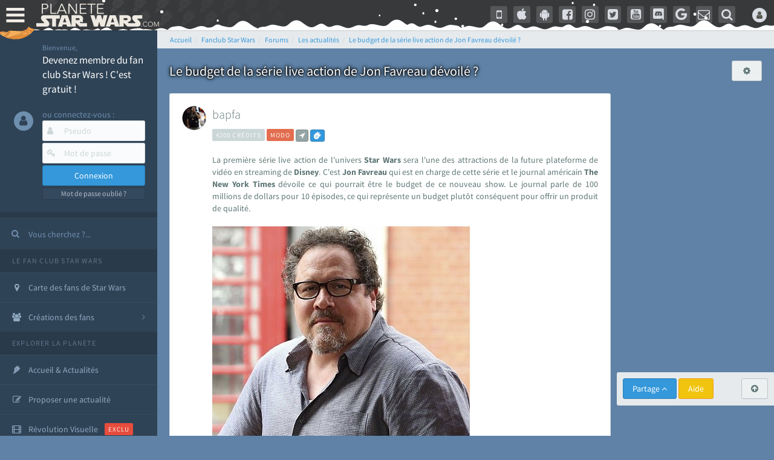

--- FILE ---
content_type: text/html; charset=utf-8
request_url: https://www.google.com/recaptcha/api2/aframe
body_size: 264
content:
<!DOCTYPE HTML><html><head><meta http-equiv="content-type" content="text/html; charset=UTF-8"></head><body><script nonce="49ou99n6yyvS1ucOaR6Iqw">/** Anti-fraud and anti-abuse applications only. See google.com/recaptcha */ try{var clients={'sodar':'https://pagead2.googlesyndication.com/pagead/sodar?'};window.addEventListener("message",function(a){try{if(a.source===window.parent){var b=JSON.parse(a.data);var c=clients[b['id']];if(c){var d=document.createElement('img');d.src=c+b['params']+'&rc='+(localStorage.getItem("rc::a")?sessionStorage.getItem("rc::b"):"");window.document.body.appendChild(d);sessionStorage.setItem("rc::e",parseInt(sessionStorage.getItem("rc::e")||0)+1);localStorage.setItem("rc::h",'1768777206907');}}}catch(b){}});window.parent.postMessage("_grecaptcha_ready", "*");}catch(b){}</script></body></html>

--- FILE ---
content_type: application/javascript; charset=utf-8
request_url: https://fundingchoicesmessages.google.com/f/AGSKWxU_7EEBubzzeOPEs8xLyBLiSuPFyoGjBP5p23zT4sfBWF77Ci_bbeFYgahradTkO4zQvhhauq-RGakB5Q8Igdfw9zzg77z8oNyj3nBNRsOZ_VvyaC8_BX8kIZCel7XWhIp2gv6fRLg80vnDRZIT14WFpYv2_KtINuz4ZWUgbCycoDnJbArZuwFH110V/_/ad-flashgame./ad300s./showAd300-_inlineads._floating_ad_
body_size: -1289
content:
window['2fc0d985-82c6-4508-a1f6-804013e588b9'] = true;

--- FILE ---
content_type: application/javascript
request_url: https://cdn-lib.planete-starwars.com/assets/pswminify/pswtypeahead-26011900.js
body_size: 2164
content:
$(document).ready(function(){var substringMatcher=function(strs){return function findMatches(q,cb){var matches,substrRegex;matches=[];substrRegex=new RegExp(q,'i');$.each(strs,function(i,str){if(substrRegex.test(str)){matches.push({value:str})}});cb(matches)}};var mainsearchquery=["han solo","empire contre attaque","disney","r2 d2","lego","retour du jedi","anakinweb","dark vador","clone wars","luke","jeux","george lucas","rogue one","attaque des clones","jouets","menace fantome","exposition","evenements","leia","anakin skywalker","les derniers jedi","revanche des sith","nouvel espoir","kylo ren","bb 8","c3po","star wars","jedi","star","anakin","reveil de la force","rt tt quot nvopzp and 1 1 or","wars","1 nvopzp and 1 1 or","figurine","le reveil de la force","sith","fan made","episode 6","episode 7","pr logie","Top 3 des personnages les plus fort","episode 2","roman","mod liste","gt lt img src z onerror alert 1 gt","ch tar wars fg5cks2hmi5q jsp","episode 4","rebel","p a a a re quot nvopzp and 1 1 or","episode 1","bad patch","c cit personnage quot","episode 3","jeu vid o quot","je suis ton p re","pop star wars","plan te jubillar","lt img src z onerror alert 1 gt","episode 5","fm whatsapp","v hicules","couverture","vi quot","jeu vid o 41f6b7y47cj5 nvopzp and 1 1 or nvopzp and 1 1 or","mod apk order by 1 mhph","git head","episode 9","rt tt quot","c cit personnage","jeu vid o 1 quot nvopzp and 1 1 or","episode 8","at act rlaktg","at act order by 1 cvar","cht ar wars nvopzp and 1 1 or nvopzp and 1 1 or","y wing btl b","star wars the old republic","1 4 fd p tower","qu rahn","bb 8 feed nvopzp and 1 1 or","le jdr d anakinweb","s paratistes","film","Dob et Del Moomo","the black series","OTT platform","gt lt a gt lt details open ontoggle confirm 1 gt","cal castis","al 1 quot","star wars 7","le livre de boba fett","p a a a re quot","star wa recap","ore quot","bd quot","han solo 942","r2 d2 feed","at st nvopzp and 1 1 or","star wars x","jeu vid o 41f6b7y47cj5 jsp","log quot","rt tt   quot","a k lemando","l re de la r publique","r2 d2 order by 1 pgjn","le mans","y wong","i know","war of the bounty hunter","ken lower","fan fiction","e wing","The wisper","les blogs","gt lt a gt lt img src z onerror alert 1 gt","la force est puissante","c cit personnage nvopzp and 1 1 or","ge quot","une nouvelle haube","cr ature for t","cr er compte fan","adi gallia","al and 2 3 8 6 8 and bn2f bn2f quot","s ries","nom de planete nvopzp and 1 1 or","gb whatsapp","maz kanata","g n ral draven","the star wars","cb tt quot nvopzp and 1 1 or","pog soup","'nvOpzp; AND 1=1 OR","amp 313 e ravageur nvopzp and 1 1 or nvopzp and 1 1 or","jeu vid o 41f6b7y47cj5 jsp nvopzp and 1 1 or","han solo 937","la genese des","Zak elle","at act order by 1 gtkw","r2 d2 order by 6 nvopzp and 1 1 or","arc alpha","mod apk order by 1 itrj","ch tar wars rlp7k","x wing","dark","jeu vid o 41f6b7y47cj5 nvopzp and 1 1 or","1 4 fd p tower nvopzp and 1 1 or","os favelas","r2 d2 order by 6","tie interceptor","battle","la force","tr tt","port","jar jar bink","fa mtoxo","gt lt a gt lt body onpageshow confirm 1 gt","ray palpatine","5 frere","la prison","obi wan bande annonce","han solobbFY7sEu","de star war","le r veil de la force","sorties","si ge de mandalore","arm clone","mos eisley","mr sith","c cit personnage wcgfyy","solo","premier","la qu te des jedi","co te nvopzp and 1 1 or","ch tar wars quot","jeu vid o 41f6b7y47cj5","r2 d2 order by 1 oreo","r2 d2 order by 1","gro nhfx42ptk6rk","mod nvopzp and 1 1 or","de l univers","bd 1c6f4rc2g7bb jsp","ch tar wars","Dok ondar","cra quot","la cabane d obi wan","l orage","r2 d2 order by 1 tvpa","ben solo rey","m smiley","nom de planete","age han solo pisode 4","han solo and 2 3 8 6 8 and wkvk wkvk","han solouSaC2MRV","lt h1 gt test lt h1 gt","N 1 star","la saga","fa 1 quot","ch tarwars","The mandalorian","at act order by 1 rqyn","celebration","star wars 1 quot","sous","han solo 862","at act h3hjvre6eo8s jsp nvopzp and 1 1 or","tim rose","bon cathan","lt img src z onerror alert 1 gt nvopzp and 1 1 or","41 st elite nvopzp and 1 1 or","r2 d2 order by 1 cqva","man alor","cr er un article","fan film","3 me soeur","deux","rt tt nvopzp and 1 1 or nvopzp and 1 1 or","Plo koon","les aventures","des vessau","obi wan kenobi","X wing jeu","kotor","pre vizla","wat tambor","r sum star wars","mon pseudo","rebels","dernier","figurine luc","fa tauzqkkxqzh1 jsp","l empire des t n bres nvopzp and 1 1 or","the acolyre","les d c rvel s","nom de planete order by 9","Livre Ben solo","r2 d2 order by 4614","dark ren","cr er compte fan nvopzp and 1 1 or","Tie stricte","son sabre","S inscrir","force fx","fans","mt mt nvopzp and 1 1 or","esp ce yoda nvopzp and 1 1 or","the clone wars","anakinweb and 2 3 8 6 8 and a1yy a1yy","remi","annonce","yoda","c cit personnage and 27 27","les archives","luc skywalker","de star war nvopzp and 1 1 or","lt img src 1 onerror amp x61 amp x6c amp x65 amp x72 amp x74 1 gt","la l gende des jedi","les clones","r2 d2 and 9762 9762 and","cb tt quot","fa quot","r2 d2 order by 1 dmre","jeu star wars","tie defender"," rx24","amp 313 e ravageur nvopzp and 1 1 or","t l charger","Mes option","Zed Orrelios","tie aggressor","uvell or","une planete","the star wars nvopzp and 1 1 or","aq vetina","g chis","jek porkins","plan tes de rogue one","CT 27 5555","at act msnorc","pop r2 b1 nvopzp and 1 1 or","lt img src z onerror alert 1 gt oylfau nvopzp and 1 1 or","Tie bombardier","r2 d2 and 9762 9762 avsw","the force unleashed","do quot","mandalorian","clone","ka dedus","bd wcu9o","seb 1995","nar hekka","youtube mp3","pr logie nvopzp and 1 1 or","a b c d e f g h i j k l m n o p q r s t u v w x y z nvopzp and 1 1 or nvopzp and 1 1 or nvopzp and 1 1 or","rt tt e7xvp1sf83fl","g n ration star wars","x wing 1 18","walker","ken rtrim","legacy","sly more",""];$('.PSWsearchHelp').typeahead({hint:!0,highlight:!0,minLength:1},{name:'mainsearchquery',displayKey:'value',source:substringMatcher(mainsearchquery)})})